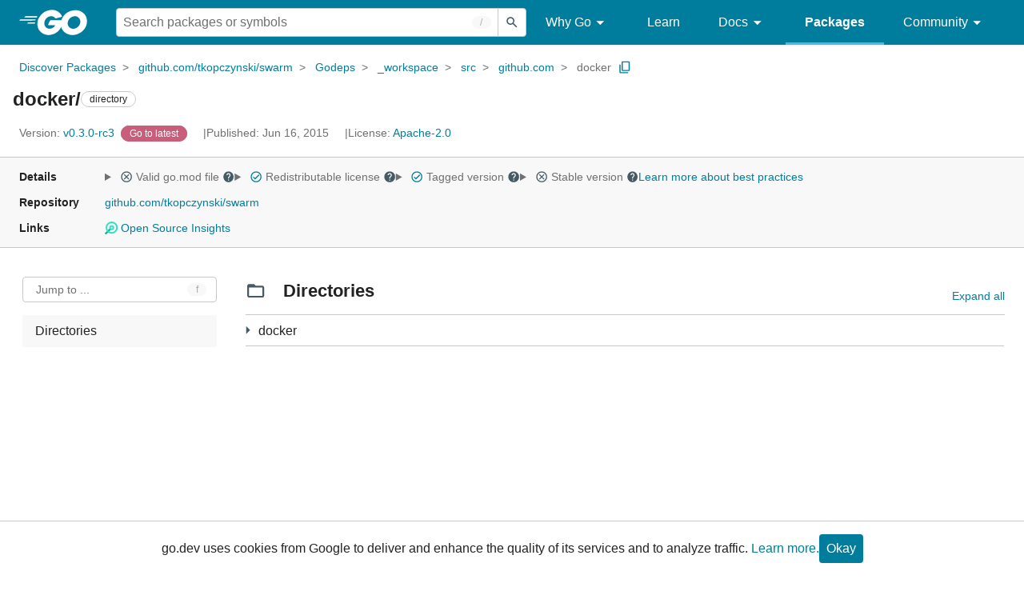

--- FILE ---
content_type: text/html; charset=utf-8
request_url: https://pkg.go.dev/github.com/tkopczynski/swarm/Godeps/_workspace/src/github.com/docker@v0.3.0-rc3
body_size: 47010
content:


<!DOCTYPE html>
<html lang="en" data-layout="responsive" data-local="">
  <head>
    
    <script>
      window.addEventListener('error', window.__err=function f(e){f.p=f.p||[];f.p.push(e)});
    </script>
    <script>
      (function() {
        const theme = document.cookie.match(/prefers-color-scheme=(light|dark|auto)/)?.[1]
        if (theme) {
          document.querySelector('html').setAttribute('data-theme', theme);
        }
      }())
    </script>
    <meta charset="utf-8">
    <meta http-equiv="X-UA-Compatible" content="IE=edge">
    <meta name="viewport" content="width=device-width, initial-scale=1.0">
    
    
    <meta class="js-gtmID" data-gtmid="GTM-W8MVQXG">
    <link rel="shortcut icon" href="/static/shared/icon/favicon.ico">
    
  
    <meta name="robots" content="noindex">
  

    <link href="/static/frontend/frontend.min.css?version=prod-frontend-00129-jtc" rel="stylesheet">
    
    <link rel="search" type="application/opensearchdescription+xml" href="/opensearch.xml" title="Go Packages">
    
    
  <title>docker/ directory - github.com/tkopczynski/swarm/Godeps/_workspace/src/github.com/docker - Go Packages</title>

    
  <link href="/static/frontend/unit/unit.min.css?version=prod-frontend-00129-jtc" rel="stylesheet">
  
  <link href="/static/frontend/unit/main/main.min.css?version=prod-frontend-00129-jtc" rel="stylesheet">


  </head>
  <body>
    
    <script>
      function loadScript(src, mod = true) {
        let s = document.createElement('script');
        s.src = src;
        if (mod) {
          s.type = 'module';
          s.async = true;
          s.defer = true
        }
        document.head.appendChild(s);
      }
      loadScript("/third_party/dialog-polyfill/dialog-polyfill.js", false)
      loadScript("/static/frontend/frontend.js");
    </script>
    
  <header class="go-Header go-Header--full js-siteHeader">
    <div class="go-Header-inner go-Header-inner--dark">
      <nav class="go-Header-nav">
        <a href="https://go.dev/" class="js-headerLogo" data-gtmc="nav link"
            data-test-id="go-header-logo-link" role="heading" aria-level="1">
          <img class="go-Header-logo" src="/static/shared/logo/go-white.svg" alt="Go">
        </a>
         <div class="skip-navigation-wrapper">
            <a class="skip-to-content-link" aria-label="Skip to main content" href="#main-content"> Skip to Main Content </a>
          </div>
        <div class="go-Header-rightContent">
          
<div class="go-SearchForm js-searchForm">
  <form
    class="go-InputGroup go-ShortcutKey go-SearchForm-form"
    action="/search"
    data-shortcut="/"
    data-shortcut-alt="search"
    data-gtmc="search form"
    aria-label="Search for a package"
    role="search"
  >
    <input name="q" class="go-Input js-searchFocus" aria-label="Search for a package" type="search"
        autocapitalize="off" autocomplete="off" autocorrect="off" spellcheck="false"
        placeholder="Search packages or symbols"
        value="" />
    <input name="m" value="" hidden>
    <button class="go-Button go-Button--inverted" aria-label="Submit search">
      <img
        class="go-Icon"
        height="24"
        width="24"
        src="/static/shared/icon/search_gm_grey_24dp.svg"
        alt=""
      />
    </button>
  </form>
  <button class="go-SearchForm-expandSearch js-expandSearch" data-gtmc="nav button"
      aria-label="Open search" data-test-id="expand-search">
    <img class="go-Icon go-Icon--inverted" height="24" width="24"
        src="/static/shared/icon/search_gm_grey_24dp.svg" alt="">

  </button>
</div>

          <ul class="go-Header-menu">
            <li class="go-Header-menuItem">
              <a class="js-desktop-menu-hover" href="#" data-gtmc="nav link">
                Why Go
                <img class="go-Icon" height="24" width="24" src="/static/shared/icon/arrow_drop_down_gm_grey_24dp.svg" alt="submenu dropdown icon">
              </a>
              <ul class="go-Header-submenu go-Header-submenu--why js-desktop-submenu-hover" aria-label="submenu">
                  <li class="go-Header-submenuItem">
                    <div>
                      <a href="https://go.dev/solutions#case-studies">
                        <span>Case Studies</span>
                      </a>
                    </div>
                    <p>Common problems companies solve with Go</p>
                  </li>
                  <li class="go-Header-submenuItem">
                    <div>
                      <a href="https://go.dev/solutions#use-cases">
                        <span>Use Cases</span>
                      </a>
                    </div>
                    <p>Stories about how and why companies use Go</p>
                  </li>
                  <li class="go-Header-submenuItem">
                    <div>
                      <a href="https://go.dev/security/">
                        <span>Security</span>
                      </a>
                    </div>
                    <p>How Go can help keep you secure by default</p>
                  </li>
              </ul>
            </li>
            <li class="go-Header-menuItem">
              <a href="https://go.dev/learn/" data-gtmc="nav link">Learn</a>
            </li>
            <li class="go-Header-menuItem">
              <a class="js-desktop-menu-hover" href="#" data-gtmc="nav link">
                Docs
                <img class="go-Icon" height="24" width="24" src="/static/shared/icon/arrow_drop_down_gm_grey_24dp.svg" alt="submenu dropdown icon">
              </a>
              <ul class="go-Header-submenu go-Header-submenu--docs js-desktop-submenu-hover" aria-label="submenu">
                <li class="go-Header-submenuItem">
                  <div>
                    <a href="https://go.dev/doc/effective_go">
                      <span>Effective Go</span>
                    </a>
                  </div>
                  <p>Tips for writing clear, performant, and idiomatic Go code</p>
                </li>
                <li class="go-Header-submenuItem">
                  <div>
                    <a href="https://go.dev/doc/">
                      <span>Go User Manual</span>
                    </a>
                  </div>
                  <p>A complete introduction to building software with Go</p>
                </li>
                <li class="go-Header-submenuItem">
                  <div>
                    <a href="https://pkg.go.dev/std">
                      <span>Standard library</span>
                    </a>
                  </div>
                  <p>Reference documentation for Go's standard library</p>
                </li>
                <li class="go-Header-submenuItem">
                  <div>
                    <a href="https://go.dev/doc/devel/release">
                      <span>Release Notes</span>
                    </a>
                  </div>
                  <p>Learn what's new in each Go release</p>
                </li>
              </ul>
            </li>
            <li class="go-Header-menuItem go-Header-menuItem--active">
              <a href="/" data-gtmc="nav link">Packages</a>
            </li>
            <li class="go-Header-menuItem">
              <a class="js-desktop-menu-hover" href="#" data-gtmc="nav link">
                Community
                <img class="go-Icon" height="24" width="24" src="/static/shared/icon/arrow_drop_down_gm_grey_24dp.svg" alt="submenu dropdown icon">
              </a>
              <ul class="go-Header-submenu go-Header-submenu--community js-desktop-submenu-hover" aria-label="submenu">
                <li class="go-Header-submenuItem">
                  <div>
                    <a href="https://go.dev/talks/">
                      <span>Recorded Talks</span>
                    </a>
                  </div>
                  <p>Videos from prior events</p>
                </li>
                <li class="go-Header-submenuItem">
                  <div>
                    <a href="https://www.meetup.com/pro/go">
                      <span>Meetups</span>
                      <i class="material-icons">
                        <img class="go-Icon" height="24" width="24"
                            src="/static/shared/icon/launch_gm_grey_24dp.svg" alt="">
                      </i>
                    </a>
                  </div>
                  <p>Meet other local Go developers</p>
                </li>
                <li class="go-Header-submenuItem">
                  <div>
                    <a href="https://github.com/golang/go/wiki/Conferences">
                      <span>Conferences</span>
                      <i class="material-icons">
                        <img class="go-Icon" height="24" width="24"
                            src="/static/shared/icon/launch_gm_grey_24dp.svg" alt="">
                      </i>
                    </a>
                  </div>
                  <p>Learn and network with Go developers from around the world</p>
                </li>
                <li class="go-Header-submenuItem">
                  <div>
                    <a href="https://go.dev/blog">
                      <span>Go blog</span>
                    </a>
                  </div>
                  <p>The Go project's official blog.</p>
                </li>
                <li class="go-Header-submenuItem">
                  <div>
                    <a href="https://go.dev/help">
                      <span>Go project</span>
                    </a>
                  </div>
                  <p>Get help and stay informed from Go</p>
                </li>
                <li class="go-Header-submenuItem">
                  <div>
                    Get connected
                  </div>
                  <p></p>
                  <div class="go-Header-socialIcons">
                      <a
                        class="go-Header-socialIcon"
                        aria-label="Get connected with google-groups (Opens in new window)"
                        title="Get connected with google-groups (Opens in new window)"
                        href="https://groups.google.com/g/golang-nuts">
                        <img src="/static/shared/logo/social/google-groups.svg" />
                      </a>
                      <a
                        class="go-Header-socialIcon"
                        aria-label="Get connected with github (Opens in new window)"
                        title="Get connected with github (Opens in new window)"
                        href="https://github.com/golang">
                        <img src="/static/shared/logo/social/github.svg" />
                      </a>
                      <a
                        class="go-Header-socialIcon"
                        aria-label="Get connected with twitter (Opens in new window)"
                        title="Get connected with twitter (Opens in new window)"
                        href="https://twitter.com/golang">
                        <img src="/static/shared/logo/social/twitter.svg" />
                      </a>
                      <a
                        class="go-Header-socialIcon"
                        aria-label="Get connected with reddit (Opens in new window)"
                        title="Get connected with reddit (Opens in new window)"
                        href="https://www.reddit.com/r/golang/">
                        <img src="/static/shared/logo/social/reddit.svg" />
                      </a>
                      <a
                        class="go-Header-socialIcon"
                        aria-label="Get connected with slack (Opens in new window)"
                        title="Get connected with slack (Opens in new window)"
                        href="https://invite.slack.golangbridge.org/">
                        <img src="/static/shared/logo/social/slack.svg" />
                      </a>
                      <a
                        class="go-Header-socialIcon"
                        aria-label="Get connected with stack-overflow (Opens in new window)"
                        title=""
                        href="https://stackoverflow.com/collectives/go">
                        <img src="/static/shared/logo/social/stack-overflow.svg" />
                      </a>
                  </div>
                </li>
              </ul>
            </li>
          </ul>
          <button class="go-Header-navOpen js-headerMenuButton go-Header-navOpen--white" data-gtmc="nav button" aria-label="Open navigation">
          </button>
        </div>
      </nav>
    </div>
  </header>
  <aside class="go-NavigationDrawer js-header">
    <nav class="go-NavigationDrawer-nav">
      <div class="go-NavigationDrawer-header">
        <a href="https://go.dev/">
          <img class="go-NavigationDrawer-logo" src="/static/shared/logo/go-blue.svg" alt="Go.">
        </a>
      </div>
      <ul class="go-NavigationDrawer-list">
          <li class="go-NavigationDrawer-listItem js-mobile-subnav-trigger go-NavigationDrawer-hasSubnav">
            <a href="#">
              <span>Why Go</span>
              <i class="material-icons">
                <img class="go-Icon" height="24" width="24"
                  src="/static/shared/icon/navigate_next_gm_grey_24dp.svg" alt="">
              </i>
            </a>

            <div class="go-NavigationDrawer go-NavigationDrawer-submenuItem">
              <div class="go-NavigationDrawer-nav">
                <div class="go-NavigationDrawer-header">
                  <a href="#">
                    <i class="material-icons">
                      <img class="go-Icon" height="24" width="24"
                        src="/static/shared/icon/navigate_before_gm_grey_24dp.svg" alt="">
                      </i>
                      Why Go
                  </a>
                </div>
                <ul class="go-NavigationDrawer-list">
                  <li class="go-NavigationDrawer-listItem">
                    <a href="https://go.dev/solutions#case-studies">
                      Case Studies
                    </a>
                  </li>
                  <li class="go-NavigationDrawer-listItem">
                    <a href="https://go.dev/solutions#use-cases">
                      Use Cases
                    </a>
                  </li>
                  <li class="go-NavigationDrawer-listItem">
                    <a href="https://go.dev/security/">
                      Security
                    </a>
                  </li>
                </ul>
              </div>
            </div>
          </li>
          <li class="go-NavigationDrawer-listItem">
            <a href="https://go.dev/learn/">Learn</a>
          </li>
          <li class="go-NavigationDrawer-listItem js-mobile-subnav-trigger go-NavigationDrawer-hasSubnav">
            <a href="#">
              <span>Docs</span>
              <i class="material-icons">
                <img class="go-Icon" height="24" width="24"
                  src="/static/shared/icon/navigate_next_gm_grey_24dp.svg" alt="">
              </i>
            </a>

            <div class="go-NavigationDrawer go-NavigationDrawer-submenuItem">
              <div class="go-NavigationDrawer-nav">
                <div class="go-NavigationDrawer-header">
                  <a href="#"><i class="material-icons">
                    <img class="go-Icon" height="24" width="24"
                      src="/static/shared/icon/navigate_before_gm_grey_24dp.svg" alt="">
                    </i>
                    Docs
                  </a>
                </div>
                <ul class="go-NavigationDrawer-list">
                  <li class="go-NavigationDrawer-listItem">
                    <a href="https://go.dev/doc/effective_go">
                      Effective Go
                    </a>
                  </li>
                  <li class="go-NavigationDrawer-listItem">
                    <a href="https://go.dev/doc/">
                      Go User Manual
                    </a>
                  </li>
                  <li class="go-NavigationDrawer-listItem">
                    <a href="https://pkg.go.dev/std">
                      Standard library
                    </a>
                  </li>
                  <li class="go-NavigationDrawer-listItem">
                    <a href="https://go.dev/doc/devel/release">
                      Release Notes
                    </a>
                  </li>
                </ul>
              </div>
            </div>
          </li>
          <li class="go-NavigationDrawer-listItem go-NavigationDrawer-listItem--active">
            <a href="/">Packages</a>
          </li>
          <li class="go-NavigationDrawer-listItem js-mobile-subnav-trigger go-NavigationDrawer-hasSubnav">
            <a href="#">
              <span>Community</span>
              <i class="material-icons">
                <img class="go-Icon" height="24" width="24"
                  src="/static/shared/icon/navigate_next_gm_grey_24dp.svg" alt="">
              </i>
            </a>
            <div class="go-NavigationDrawer go-NavigationDrawer-submenuItem">
              <div class="go-NavigationDrawer-nav">
                <div class="go-NavigationDrawer-header">
                  <a href="#">
                    <i class="material-icons">
                      <img class="go-Icon" height="24" width="24"
                        src="/static/shared/icon/navigate_before_gm_grey_24dp.svg" alt="">
                    </i>
                    Community
                  </a>
                </div>
                <ul class="go-NavigationDrawer-list">
                  <li class="go-NavigationDrawer-listItem">
                    <a href="https://go.dev/talks/">
                      Recorded Talks
                    </a>
                  </li>
                  <li class="go-NavigationDrawer-listItem">
                    <a href="https://www.meetup.com/pro/go">
                      Meetups
                      <i class="material-icons">
                      <img class="go-Icon" height="24" width="24"
                          src="/static/shared/icon/launch_gm_grey_24dp.svg" alt="">
                      </i>
                    </a>
                  </li>
                  <li class="go-NavigationDrawer-listItem">
                    <a href="https://github.com/golang/go/wiki/Conferences">
                      Conferences
                      <i class="material-icons">
                        <img class="go-Icon" height="24" width="24" src="/static/shared/icon/launch_gm_grey_24dp.svg" alt="">
                      </i>
                    </a>
                  </li>
                  <li class="go-NavigationDrawer-listItem">
                    <a href="https://go.dev/blog">
                      Go blog
                    </a>
                  </li>
                  <li class="go-NavigationDrawer-listItem">
                    <a href="https://go.dev/help">
                      Go project
                    </a>
                  </li>
                  <li class="go-NavigationDrawer-listItem">
                    <div>Get connected</div>
                    <div class="go-Header-socialIcons">
                        <a class="go-Header-socialIcon" href="https://groups.google.com/g/golang-nuts"><img src="/static/shared/logo/social/google-groups.svg" /></a>
                        <a class="go-Header-socialIcon" href="https://github.com/golang"><img src="/static/shared/logo/social/github.svg" /></a>
                        <a class="go-Header-socialIcon" href="https://twitter.com/golang"><img src="/static/shared/logo/social/twitter.svg" /></a>
                        <a class="go-Header-socialIcon" href="https://www.reddit.com/r/golang/"><img src="/static/shared/logo/social/reddit.svg" /></a>
                        <a class="go-Header-socialIcon" href="https://invite.slack.golangbridge.org/"><img src="/static/shared/logo/social/slack.svg" /></a>
                        <a class="go-Header-socialIcon" href="https://stackoverflow.com/collectives/go"><img src="/static/shared/logo/social/stack-overflow.svg" /></a>
                    </div>
                  </li>
                </ul>
              </div>
            </div>
          </li>
      </ul>
    </nav>
  </aside>
  <div class="go-NavigationDrawer-scrim js-scrim" role="presentation"></div>

    
  <main class="go-Main" id="main-content">
    <div class="go-Main-banner" role="alert"></div>
    <header class="go-Main-header js-mainHeader">
  
  
  <nav class="go-Main-headerBreadcrumb go-Breadcrumb" aria-label="Breadcrumb" data-test-id="UnitHeader-breadcrumb">
    <ol>
      
        
          <li data-test-id="UnitHeader-breadcrumbItem">
            <a href="/" data-gtmc="breadcrumb link">Discover Packages</a>
          </li>
        
          <li data-test-id="UnitHeader-breadcrumbItem">
            <a href="/github.com/tkopczynski/swarm@v0.3.0-rc3" data-gtmc="breadcrumb link">github.com/tkopczynski/swarm</a>
          </li>
        
          <li data-test-id="UnitHeader-breadcrumbItem">
            <a href="/github.com/tkopczynski/swarm/Godeps@v0.3.0-rc3" data-gtmc="breadcrumb link">Godeps</a>
          </li>
        
          <li data-test-id="UnitHeader-breadcrumbItem">
            <a href="/github.com/tkopczynski/swarm/Godeps/_workspace@v0.3.0-rc3" data-gtmc="breadcrumb link">_workspace</a>
          </li>
        
          <li data-test-id="UnitHeader-breadcrumbItem">
            <a href="/github.com/tkopczynski/swarm/Godeps/_workspace/src@v0.3.0-rc3" data-gtmc="breadcrumb link">src</a>
          </li>
        
          <li data-test-id="UnitHeader-breadcrumbItem">
            <a href="/github.com/tkopczynski/swarm/Godeps/_workspace/src/github.com@v0.3.0-rc3" data-gtmc="breadcrumb link">github.com</a>
          </li>
        
        <li>
          <a href="/github.com/tkopczynski/swarm@v0.3.0-rc3/Godeps/_workspace/src/github.com/docker" data-gtmc="breadcrumb link" aria-current="location"
              data-test-id="UnitHeader-breadcrumbCurrent">
            docker
          </a>
          
            <button
              class="go-Button go-Button--inline go-Clipboard js-clipboard"
              title="Copy path to clipboard.&#10;&#10;github.com/tkopczynski/swarm/Godeps/_workspace/src/github.com/docker"
              aria-label="Copy Path to Clipboard"
              data-to-copy="github.com/tkopczynski/swarm/Godeps/_workspace/src/github.com/docker"
              data-gtmc="breadcrumbs button"
            >
              <img
                class="go-Icon go-Icon--accented"
                height="24"
                width="24"
                src="/static/shared/icon/content_copy_gm_grey_24dp.svg"
                alt=""
              >
            </button>
          
        
      </li>
    </ol>
  </nav>

  <div class="go-Main-headerContent">
    
  <div class="go-Main-headerTitle js-stickyHeader">
    <a class="go-Main-headerLogo" href="https://go.dev/" aria-hidden="true" tabindex="-1" data-gtmc="header link" aria-label="Link to Go Homepage">
      <img height="78" width="207" src="/static/shared/logo/go-blue.svg" alt="Go">
    </a>
    <h1 class="UnitHeader-titleHeading" data-test-id="UnitHeader-title">docker/</h1>
    
      <span class="go-Chip go-Chip--inverted">directory</span>
    
    
      
        <button
          class="go-Button go-Button--inline go-Clipboard js-clipboard"
          title="Copy path to clipboard.&#10;&#10;github.com/tkopczynski/swarm/Godeps/_workspace/src/github.com/docker"
          aria-label="Copy Path to Clipboard"
          data-to-copy="github.com/tkopczynski/swarm/Godeps/_workspace/src/github.com/docker"
          data-gtmc="title button"
          tabindex="-1"
        >
          <img
            class="go-Icon go-Icon--accented"
            height="24"
            width="24"
            src="/static/shared/icon/content_copy_gm_grey_24dp.svg"
            alt=""
          />
        </button>
      
    
  </div>

    
      
  <div class="go-Main-headerDetails">
    
      
  <span class="go-Main-headerDetailItem" data-test-id="UnitHeader-version">
    <a href="?tab=versions" aria-label="Version: v0.3.0-rc3" 
    data-gtmc="header link" aria-describedby="version-description">
      <span class="go-textSubtle" aria-hidden="true">Version: </span>
        v0.3.0-rc3
    </a>
    <div class="screen-reader-only" id="version-description" hidden>
      Opens a new window with list of versions in this module.
    </div>
    
    <span class="DetailsHeader-badge--goToLatest" data-test-id="UnitHeader-minorVersionBanner">
      <span class="go-Chip DetailsHeader-span--latest">Latest</span>
      <span class="go-Chip DetailsHeader-span--notAtLatest">
        Latest
        
  <details class="go-Tooltip js-tooltip" data-gtmc="tooltip">
    <summary>
      <img class="go-Icon go-Icon--inverted" height="24" width="24" src="/static/shared/icon/alert_gm_grey_24dp.svg" alt="Warning">
    </summary>
    <p>This package is not in the latest version of its module.</p>
  </details>

      </span>
      <a href="/github.com/tkopczynski/swarm/Godeps/_workspace/src/github.com/docker" aria-label="Go to Latest Version" data-gtmc="header link">
        <span class="go-Chip go-Chip--alert DetailsHeader-span--goToLatest">Go to latest</span>
      </a>
    </span>
  </span>

      
  <span class="go-Main-headerDetailItem" data-test-id="UnitHeader-commitTime">
    Published: Jun 16, 2015
  </span>

      
  <span class="go-Main-headerDetailItem" data-test-id="UnitHeader-licenses">
    License: <a href="/github.com/tkopczynski/swarm@v0.3.0-rc3/Godeps/_workspace/src/github.com/docker?tab=licenses" data-test-id="UnitHeader-license" 
        data-gtmc="header link" aria-describedby="license-description">Apache-2.0</a>
      
    
  </span>
  <div class="screen-reader-only" id="license-description" hidden>
    Opens a new window with license information.
  </div>

      
    
  </div>
  
  <div class="UnitHeader-overflowContainer">
    <svg class="UnitHeader-overflowImage" xmlns="http://www.w3.org/2000/svg" height="24" viewBox="0 0 24 24" width="24">
      <path d="M0 0h24v24H0z" fill="none"/>
      <path d="M12 8c1.1 0 2-.9 2-2s-.9-2-2-2-2 .9-2 2 .9 2 2 2zm0 2c-1.1 0-2 .9-2 2s.9 2 2 2 2-.9 2-2-.9-2-2-2zm0 6c-1.1 0-2 .9-2 2s.9 2 2 2 2-.9 2-2-.9-2-2-2z"/>
    </svg>
    <select class="UnitHeader-overflowSelect js-selectNav" tabindex="-1">
      <option value="/">Main</option>
      <option value="/github.com/tkopczynski/swarm@v0.3.0-rc3/Godeps/_workspace/src/github.com/docker?tab=versions">
        Versions
      </option>
      <option value="/github.com/tkopczynski/swarm@v0.3.0-rc3/Godeps/_workspace/src/github.com/docker?tab=licenses">
        Licenses
      </option>
      
    </select>
  </div>


    
  </div>

</header>
    
      <aside class="go-Main-aside  js-mainAside">
  
  <div class="UnitMeta">
    <h2 class="go-textLabel">Details</h2>
    
  <ul class="UnitMeta-details">
    <li>
      <details class="go-Tooltip js-tooltip" data-gtmc="tooltip">
        <summary class="go-textSubtle">
          
  <img class="go-Icon"
    tabindex="0"
    role="button"src="/static/shared/icon/cancel_gm_grey_24dp.svg" alt="unchecked" aria-label="Missing or invalid file, toggle tooltip"height="24" width="24">

          Valid go.mod file
          <img class="go-Icon" role="button" tabindex="0" src="/static/shared/icon/help_gm_grey_24dp.svg" alt="" aria-label="Toggle go.mod validity tooltip" height="24" width="24">
        </summary>
        <p aria-live="polite" role="tooltip">
          The Go module system was introduced in Go 1.11 and is the official dependency management
          solution for Go.
        </p>
      </details>
    </li>
    <li>
      <details class="go-Tooltip js-tooltip" data-gtmc="tooltip">
        <summary class="go-textSubtle">
          
  <img class="go-Icon go-Icon--accented"
    tabindex="0"
    role="button"src="/static/shared/icon/check_circle_gm_grey_24dp.svg" alt="checked" aria-label="Valid file, toggle tooltip"height="24" width="24">

          Redistributable license
          <img class="go-Icon" role="button" tabindex="0" src="/static/shared/icon/help_gm_grey_24dp.svg" alt="" aria-label="Toggle redistributable help tooltip" height="24" width="24">
        </summary>
        <p aria-live="polite" role="tooltip">
          Redistributable licenses place minimal restrictions on how software can be used,
          modified, and redistributed.
        </p>
      </details>
    </li>
    <li>
      <details class="go-Tooltip js-tooltip" data-gtmc="tooltip">
        <summary class="go-textSubtle">
          
  <img class="go-Icon go-Icon--accented"
    tabindex="0"
    role="button"src="/static/shared/icon/check_circle_gm_grey_24dp.svg" alt="checked" aria-label="Valid file, toggle tooltip"height="24" width="24">

          Tagged version
          <img class="go-Icon" role="button" tabindex="0" src="/static/shared/icon/help_gm_grey_24dp.svg" alt="" aria-label="Toggle tagged version tooltip" height="24" width="24">
        </summary>
        <p aria-live="polite" role="tooltip">Modules with tagged versions give importers more predictable builds.</p>
      </details>
    </li>
    <li>
      <details class="go-Tooltip js-tooltip" data-gtmc="tooltip">
        <summary class="go-textSubtle">
          
  <img class="go-Icon"
    tabindex="0"
    role="button"src="/static/shared/icon/cancel_gm_grey_24dp.svg" alt="unchecked" aria-label="Missing or invalid file, toggle tooltip"height="24" width="24">

          Stable version
          <img class="go-Icon" role="button" tabindex="0" aria-label="Toggle stable version tooltip" src="/static/shared/icon/help_gm_grey_24dp.svg" alt="" height="24" width="24">
        </summary>
        <p aria-live="polite" role="tooltip">When a project reaches major version v1 it is considered stable.</p>
      </details>
    </li>
    <li class="UnitMeta-detailsLearn">
      <a href="/about#best-practices" data-gtmc="meta link">Learn more about best practices</a>
    </li>
  </ul>

    <h2 class="go-textLabel">Repository</h2>
    <div class="UnitMeta-repo">
      
        <a href="https://github.com/tkopczynski/swarm" title="https://github.com/tkopczynski/swarm" target="_blank" rel="noopener">
          github.com/tkopczynski/swarm
        </a>
      
    </div>
    
      <h2 class="go-textLabel" data-test-id="links-heading">Links</h2>
      <ul class="UnitMeta-links">
        
        
          <li>
            <a href="https://deps.dev/go/github.com%2Ftkopczynski%2Fswarm/v0.3.0-rc3" title="View this module on Open Source Insights"
              target="_blank" rel="noopener" data-test-id="meta-link-depsdev">
              <img class="link-Icon" src="/static/shared/icon/depsdev-logo.svg"
                alt="Open Source Insights Logo" />
              Open Source Insights
            </a>
          </li>
        
        
        
  

        
  

        
  

      </ul>
    
  </div>

</aside>
    
    <nav class="go-Main-nav go-Main-nav--sticky js-mainNav" aria-label="Outline">
  <div class="go-Main-navDesktop">
    
  <div class="UnitOutline-jumpTo">
    <button class="UnitOutline-jumpToInput go-ShortcutKey js-jumpToInput"
        aria-controls="jump-to-modal"
        aria-label="Open Jump to Identifier"
        data-shortcut="f"
        data-shortcut-alt="find"
        data-test-id="jump-to-button" data-gtmc="outline button">
      Jump to ...
    </button>
  </div>
  <ul class="go-Tree js-tree" role="tree" aria-label="Outline">
    
    
    
    
      <li>
        <a href="#section-directories" data-gtmc="outline link">
          Directories
        </a>
      </li>
    
  </ul>

  </div>
  <div class="go-Main-navMobile js-mainNavMobile">
    <label class="go-Label">
      <select class="go-Select">
        
          <option selected disabled>Directories</option>
        
      </select>
    </label>
  </div>
</nav>
    <article class="go-Main-article js-mainContent">
  <div class="UnitDetails" data-test-id="UnitDetails" style="display: block;">
    <div class="UnitDetails-content js-unitDetailsContent" data-test-id="UnitDetails-content">
      
      
      
      
        
  <div class="UnitDirectories js-unitDirectories">
    <h2 class="UnitDirectories-title" id="section-directories">
      <img class="go-Icon" height="24" width="24" src="/static/shared/icon/folder_gm_grey_24dp.svg" alt="">
      Directories
      <a class="UnitDirectories-idLink" href="#section-directories" title="Go to Directories" aria-label="Go to Directories">¶</a>
    </h2>
    <div class="UnitDirectories-toggles">
      <div class="UnitDirectories-toggleButtons">
        <button class="js-showInternalDirectories" data-test-id="internal-directories-toggle"
            data-gtmc="directories button" aria-label="Show Internal Directories">
          Show internal
        </button>
        <button class="js-expandAllDirectories" data-test-id="directories-toggle"
            data-gtmc="directories button" aria-label="Expand All Directories">
          Expand all
        </button>
      </div>
    </div>
    <table class="UnitDirectories-table UnitDirectories-table--tree js-expandableTable"
          data-test-id="UnitDirectories-table">
      <tr class="UnitDirectories-tableHeader UnitDirectories-tableHeader--tree">
        <th>Path</th>
        <th class="UnitDirectories-desktopSynopsis">Synopsis</th>
      </tr>
      
          
  
  <tr data-aria-controls="docker-pkg/ioutils docker-pkg/parsers/filters docker-pkg/stringid docker-pkg/units docker-pkg/version "
      class="">
    <td data-id="docker" data-aria-owns="docker-pkg/ioutils docker-pkg/parsers/filters docker-pkg/stringid docker-pkg/units docker-pkg/version ">
      <div class="UnitDirectories-pathCell">
        <div><button type="button" class="go-Button go-Button--inline UnitDirectories-toggleButton"
                aria-expanded="false"
                aria-label="5 more from"
                data-aria-controls="docker-pkg/ioutils docker-pkg/parsers/filters docker-pkg/stringid docker-pkg/units docker-pkg/version "
                data-aria-labelledby="docker-button docker"
                data-id="docker-button">
              <img class="go-Icon" height="24" width="24" src="/static/shared/icon/arrow_right_gm_grey_24dp.svg"
                  alt="">
            </button><span>docker</span>
      </td>
      <td class="UnitDirectories-desktopSynopsis"></td></tr><tr data-id="docker-pkg/ioutils" class="">
      <td>
        <div class="UnitDirectories-subdirectory">
          <span>
            <a href="/github.com/tkopczynski/swarm@v0.3.0-rc3/Godeps/_workspace/src/github.com/docker/docker/pkg/ioutils">pkg/ioutils</a>
            
            
          </span>
          <div class="UnitDirectories-mobileSynopsis"></div>
        </div>
      </td>
      <td class="UnitDirectories-desktopSynopsis"></td><tr data-id="docker-pkg/parsers/filters" class="">
      <td>
        <div class="UnitDirectories-subdirectory">
          <span>
            <a href="/github.com/tkopczynski/swarm@v0.3.0-rc3/Godeps/_workspace/src/github.com/docker/docker/pkg/parsers/filters">pkg/parsers/filters</a>
            
            
          </span>
          <div class="UnitDirectories-mobileSynopsis"></div>
        </div>
      </td>
      <td class="UnitDirectories-desktopSynopsis"></td><tr data-id="docker-pkg/stringid" class="">
      <td>
        <div class="UnitDirectories-subdirectory">
          <span>
            <a href="/github.com/tkopczynski/swarm@v0.3.0-rc3/Godeps/_workspace/src/github.com/docker/docker/pkg/stringid">pkg/stringid</a>
            
            
          </span>
          <div class="UnitDirectories-mobileSynopsis"></div>
        </div>
      </td>
      <td class="UnitDirectories-desktopSynopsis"></td><tr data-id="docker-pkg/units" class="">
      <td>
        <div class="UnitDirectories-subdirectory">
          <span>
            <a href="/github.com/tkopczynski/swarm@v0.3.0-rc3/Godeps/_workspace/src/github.com/docker/docker/pkg/units">pkg/units</a>
            
            
          </span>
          <div class="UnitDirectories-mobileSynopsis"></div>
        </div>
      </td>
      <td class="UnitDirectories-desktopSynopsis"></td><tr data-id="docker-pkg/version" class="">
      <td>
        <div class="UnitDirectories-subdirectory">
          <span>
            <a href="/github.com/tkopczynski/swarm@v0.3.0-rc3/Godeps/_workspace/src/github.com/docker/docker/pkg/version">pkg/version</a>
            
            
          </span>
          <div class="UnitDirectories-mobileSynopsis"></div>
        </div>
      </td>
      <td class="UnitDirectories-desktopSynopsis"></td></tr>

      
    </table>
  </div>

      
    </div>
  </div>
  <div id="showInternal-description" hidden> Click to show internal directories. </div>
  <div id="hideInternal-description" hidden> Click to hide internal directories. </div>
</article>
    <footer class="go-Main-footer"></footer>
  </main>

    
  <footer class="go-Footer">
    
    <div class="go-Footer-links">
      <div class="go-Footer-linkColumn">
        <a href="https://go.dev/solutions" class="go-Footer-link go-Footer-link--primary"
            data-gtmc="footer link">
          Why Go
        </a>
        <a href="https://go.dev/solutions#use-cases" class="go-Footer-link"
            data-gtmc="footer link">
          Use Cases
        </a>
        <a href="https://go.dev/solutions#case-studies" class="go-Footer-link"
            data-gtmc="footer link">
          Case Studies
        </a>
      </div>
      <div class="go-Footer-linkColumn">
        <a href="https://learn.go.dev/" class="go-Footer-link go-Footer-link--primary"
            data-gtmc="footer link">
          Get Started
        </a>
        <a href="https://play.golang.org" class="go-Footer-link" data-gtmc="footer link">
          Playground
        </a>
        <a href="https://tour.golang.org" class="go-Footer-link" data-gtmc="footer link">
          Tour
        </a>
        <a href="https://stackoverflow.com/questions/tagged/go?tab=Newest" class="go-Footer-link"
            data-gtmc="footer link">
          Stack Overflow
        </a>
        <a href="https://go.dev/help" class="go-Footer-link"
            data-gtmc="footer link">
          Help
        </a>
      </div>
      <div class="go-Footer-linkColumn">
        <a href="https://pkg.go.dev" class="go-Footer-link go-Footer-link--primary"
            data-gtmc="footer link">
          Packages
        </a>
        <a href="/std" class="go-Footer-link" data-gtmc="footer link">
          Standard Library
        </a>
        <a href="/golang.org/x" class="go-Footer-link" data-gtmc="footer link">
          Sub-repositories
        </a>
        <a href="https://pkg.go.dev/about" class="go-Footer-link" data-gtmc="footer link">
          About Go Packages
        </a>
      </div>
      <div class="go-Footer-linkColumn">
        <a href="https://go.dev/project" class="go-Footer-link go-Footer-link--primary"
            data-gtmc="footer link">
          About
        </a>
        <a href="https://go.dev/dl/" class="go-Footer-link" data-gtmc="footer link">Download</a>
        <a href="https://go.dev/blog" class="go-Footer-link" data-gtmc="footer link">Blog</a>
        <a href="https://github.com/golang/go/issues" class="go-Footer-link" data-gtmc="footer link">
          Issue Tracker
        </a>
        <a href="https://go.dev/doc/devel/release.html" class="go-Footer-link"
            data-gtmc="footer link">
          Release Notes
        </a>
        <a href="https://go.dev/brand" class="go-Footer-link" data-gtmc="footer link">
          Brand Guidelines
        </a>
        <a href="https://go.dev/conduct" class="go-Footer-link" data-gtmc="footer link">
          Code of Conduct
        </a>
      </div>
      <div class="go-Footer-linkColumn">
        <a href="https://www.twitter.com/golang" class="go-Footer-link go-Footer-link--primary"
            data-gtmc="footer link">
          Connect
        </a>
        <a href="https://www.twitter.com/golang" class="go-Footer-link" data-gtmc="footer link">
          Twitter
        </a>
        <a href="https://github.com/golang" class="go-Footer-link" data-gtmc="footer link">GitHub</a>
        <a href="https://invite.slack.golangbridge.org/" class="go-Footer-link"
            data-gtmc="footer link">
          Slack
        </a>
        <a href="https://reddit.com/r/golang" class="go-Footer-link" data-gtmc="footer link">
          r/golang
        </a>
        <a href="https://www.meetup.com/pro/go" class="go-Footer-link" data-gtmc="footer link">
          Meetup
        </a>
        <a href="https://golangweekly.com/" class="go-Footer-link" data-gtmc="footer link">
          Golang Weekly
        </a>
      </div>
    </div>
    <div class="go-Footer-bottom">
      <img class="go-Footer-gopher"  width="1431" height="901"
          src="/static/shared/gopher/pilot-bust-1431x901.svg" alt="Gopher in flight goggles">
      <ul class="go-Footer-listRow">
        <li class="go-Footer-listItem">
          <a href="https://go.dev/copyright" data-gtmc="footer link">Copyright</a>
        </li>
        <li class="go-Footer-listItem">
          <a href="https://go.dev/tos" data-gtmc="footer link">Terms of Service</a>
        </li>
        <li class="go-Footer-listItem">
          <a href="http://www.google.com/intl/en/policies/privacy/" data-gtmc="footer link"
              target="_blank" rel="noopener">
            Privacy Policy
          </a>
        </li>
        <li class="go-Footer-listItem">
          <a href="https://go.dev/s/pkgsite-feedback" target="_blank" rel="noopener"
              data-gtmc="footer link">
            Report an Issue
          </a>
        </li>
        <li class="go-Footer-listItem">
          <button class="go-Button go-Button--text go-Footer-toggleTheme js-toggleTheme" aria-label="Theme Toggle">
            <img data-value="auto" class="go-Icon go-Icon--inverted" height="24" width="24" src="/static/shared/icon/brightness_6_gm_grey_24dp.svg" alt="System theme">
            <img data-value="dark" class="go-Icon go-Icon--inverted" height="24" width="24" src="/static/shared/icon/brightness_2_gm_grey_24dp.svg" alt="Dark theme">
            <img data-value="light" class="go-Icon go-Icon--inverted" height="24" width="24" src="/static/shared/icon/light_mode_gm_grey_24dp.svg" alt="Light theme">
            <p> Theme Toggle </p>
          </button>
        </li>
        <li class="go-Footer-listItem">
          <button class="go-Button go-Button--text go-Footer-keyboard js-openShortcuts" aria-label="Shorcuts Modal">
            <img class="go-Icon go-Icon--inverted" height="24" width="24" src="/static/shared/icon/keyboard_grey_24dp.svg" alt="">
            <p> Shortcuts Modal </p>
          </button>
        </li>
      </ul>
      <a class="go-Footer-googleLogo" href="https://google.com" target="_blank"rel="noopener"
          data-gtmc="footer link">
        <img class="go-Footer-googleLogoImg" height="24" width="72"
            src="/static/shared/logo/google-white.svg" alt="Google logo">
      </a>
    </div>
  </footer>

    
  <dialog id="jump-to-modal" class="JumpDialog go-Modal go-Modal--md js-modal">
    <form method="dialog" data-gmtc="jump to form" aria-label="Jump to Identifier">
      <div class="Dialog-title go-Modal-header">
        <h2>Jump to</h2>
        <button
          class="go-Button go-Button--inline"
          type="button"
          data-modal-close
          data-gtmc="modal button"
          aria-label="Close"
        >
          <img
            class="go-Icon"
            height="24"
            width="24"
            src="/static/shared/icon/close_gm_grey_24dp.svg"
            alt=""
          />
        </button>
      </div>
      <div class="JumpDialog-filter">
        <input class="JumpDialog-input go-Input" autocomplete="off" type="text">
      </div>
      <div class="JumpDialog-body go-Modal-body">
        <div class="JumpDialog-list"></div>
      </div>
      <div class="go-Modal-actions">
        <button class="go-Button" data-test-id="close-dialog">Close</button>
      </div>
    </form>
  </dialog>

  <dialog class="ShortcutsDialog go-Modal go-Modal--sm js-modal">
    <form method="dialog">
      <div class="go-Modal-header">
        <h2>Keyboard shortcuts</h2>
        <button
          class="go-Button go-Button--inline"
          type="button"
          data-modal-close
          data-gtmc="modal button"
          aria-label="Close"
        >
          <img
            class="go-Icon"
            height="24"
            width="24"
            src="/static/shared/icon/close_gm_grey_24dp.svg"
            alt=""
          />
        </button>
      </div>
      <div class="go-Modal-body">
        <table>
          <tbody>
            <tr><td class="ShortcutsDialog-key">
              <strong>?</strong></td><td> : This menu</td>
            </tr>
            <tr><td class="ShortcutsDialog-key">
              <strong>/</strong></td><td> : Search site</td>
            </tr>
            <tr><td class="ShortcutsDialog-key">
              <strong>f</strong> or <strong>F</strong></td><td> : Jump to</td>
            </tr>
            <tr>
              <td class="ShortcutsDialog-key"><strong>y</strong> or <strong>Y</strong></td>
              <td> : Canonical URL</td>
            </tr>
          </tbody>
        </table>
      </div>
      <div class="go-Modal-actions">
        <button class="go-Button" data-test-id="close-dialog">Close</button>
      </div>
    </form>
  </dialog>

    
      <section class="Cookie-notice js-cookieNotice">
        <div>go.dev uses cookies from Google to deliver and enhance the quality of its services and to
        analyze traffic. <a target=_blank href="https://policies.google.com/technologies/cookies">Learn more.</a></div>
        <div><button class="go-Button">Okay</button></div>
      </section>
    
    
      <script>
        // this will throw if the querySelector can’t find the element
        const gtmId = document.querySelector('.js-gtmID').dataset.gtmid;
        if (!gtmId) {
          throw new Error('Google Tag Manager ID not found');
        }
        loadScript(`https://www.googletagmanager.com/gtm.js?id=${gtmId}`);
      </script>
      <noscript>
        <iframe src="https://www.googletagmanager.com/ns.html?id=GTM-W8MVQXG"
                height="0" width="0" style="display:none;visibility:hidden">
        </iframe>
      </noscript>
    
    
  
  <div class="js-canonicalURLPath" data-canonical-url-path="/github.com/tkopczynski/swarm@v0.3.0-rc3/Godeps/_workspace/src/github.com/docker" hidden></div>
  <div class="js-playgroundVars" data-modulepath="github.com/tkopczynski/swarm" data-version="v0.3.0-rc3" hidden></div>
  <script>
    loadScript('/static/frontend/unit/main/main.js')
  </script>

  <script>
    loadScript('/static/frontend/unit/unit.js')
  </script>

  </body>
</html>
